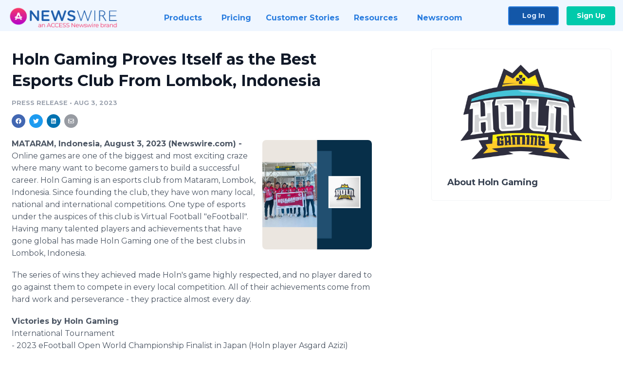

--- FILE ---
content_type: text/html; charset=utf-8
request_url: https://www.newswire.com/news/holn-gaming-proves-itself-as-the-best-esports-club-from-lombok-22097155
body_size: 9085
content:

<!DOCTYPE html>
<html lang="en" class="newswire website bs4
                ">
<head>

    <meta name="csrf-token" content="CAbMrh5APsCzXAQAEMSD21p42QqGuzxve7uuBU3j" />
    <meta charset="utf-8" />
    <meta name="viewport" content="width=device-width, initial-scale=1" />
    <base href="https://www.newswire.com/" />

    
    <title>
                                    Holn Gaming Proves Itself as the Best Esports Club From Lombok, Indonesia |
                                    Newswire
            </title>

    
    
    
            <link rel="canonical" href="https://www.newswire.com/news/holn-gaming-proves-itself-as-the-best-esports-club-from-lombok-22097155" />
        <meta name="twitter:card" content="summary_large_image" />
    <meta name="twitter:title" content="Holn Gaming Proves Itself as the Best Esports Club From Lombok, Indonesia" />
    <meta name="twitter:description" content="Online games are one of the biggest and most exciting craze where many want to become gamers to build a successful career. Holn Gaming is an espo ..." />

    <meta property="og:url" content="https://www.newswire.com/news/holn-gaming-proves-itself-as-the-best-esports-club-from-lombok-22097155" />
    <meta property="og:title" content="Holn Gaming Proves Itself as the Best Esports Club From Lombok, Indonesia" />
    <meta property="og:description" content="" />
    <meta property="fb:app_id" content="586234651427775" />

    
    
                            <meta name="twitter:image" content="https://cdn.nwe.io/files/x/4f/31/0fc290ba8cca662929f134b0a37a.jpg" />
        <meta property="og:image" content="https://cdn.nwe.io/files/x/4f/31/0fc290ba8cca662929f134b0a37a.jpg" />
        <meta property="og:image:width" content="1200" />
        <meta property="og:image:height" content="628" />
    
    <meta name="description" content="" />
    <meta name="keywords" content="esports, gamers, holngaming" />


    <link rel="preconnect" href="https://fonts.googleapis.com"> 
<link rel="preconnect" href="https://fonts.gstatic.com" crossorigin> 
<link rel="stylesheet" href="//fonts.googleapis.com/css?family=Open+Sans:300,400,600,700,800,300italic,400italic,600italic,700italic" />
<link rel="stylesheet" href="//fonts.googleapis.com/css?family=Montserrat:300,400,500,600,700" />

    
    <link rel="stylesheet" href="https://cdn.nwe.io/assets/loader/1e5077fc26cc0d831be279a19a67f0355e65f37b563910d2eb9b3330d6323789.css">

    <!--[if lt IE 9]><script src="https://cdn.nwe.io/assets/loader/8b573b860cec1ce2b310a7f2ab1c405ce8f0ba7faea920a11c29a77ca0b419cd.js" class="js-loader"></script>
<![endif]-->
    <!--[if IE]><meta http-equiv="X-UA-Compatible" content="IE=edge,chrome=1" /><![endif]-->

    <script>

window._defer_callback_jQuery = [];
window._defer_callback = [];

window.$ = function(callback) {
	if (typeof callback === 'function')
		_defer_callback_jQuery.push(callback);
};

window.defer = function(callback) {
	if (typeof callback === 'function')
		_defer_callback.push(callback);
};

// replacement for $(window).on('load', ...);
// that handles the case where window is already loaded
window.deferUntilComplete = function(callback) {
	if (document.readyState !== 'complete')
		return window.addEventListener('load', callback);
	return callback();
};

</script>

    <link href="https://cdn.nwe.io/assets/im/favicon.ico?0587e58ba" type="image/x-icon" rel="shortcut icon" />
    <link href="https://cdn.nwe.io/assets/im/favicon.ico?0587e58ba" type="image/x-icon" rel="icon" />

    <!-- Google Tag Manager -->
<!-- Start GTM Dependency -->
<script>
// Initialize backend session from FullStory session url
window['_fs_ready'] = () => {
    const sessionUrl = FS.getCurrentSessionURL();
    const savedSession = "";

    if (sessionUrl && sessionUrl !== savedSession) {
        const formData = new FormData();
        formData.append('url', sessionUrl);
        fetch("https:\/\/www.newswire.com\/api\/session\/fullstory", {
            method: 'POST',
            body: formData,
            headers: {Accept: 'application/json'}
        })
        .catch(() => {
            console.warn('Fullstory session error.');
        })
    }
};

</script>
<!-- End GTM Dependency -->
<!-- Google Tag Manager Datalayer-->
<script type="application/javascript">
window.dataLayer = window.dataLayer || [];

dataLayer.push({
    'isUserOnline': false,
    'isAdminOnline': false,
    'isUserPanel': false,
    'brandName': "Newswire",
    'isFullStoryEnabled': false,
    'isCollab': false,
    'isMediaRoom': false,
    'isSalesGeneration': false,
    'isNewswirePlatform': true,
    })
</script>
<!-- Google Tag Manager Datalayer-->

<script>(function(w,d,s,l,i){w[l]=w[l]||[];w[l].push({'gtm.start':
new Date().getTime(),event:'gtm.js'});var f=d.getElementsByTagName(s)[0],
j=d.createElement(s),dl=l!='dataLayer'?'&l='+l:'';j.async=true;j.src=
'https://www.googletagmanager.com/gtm.js?id='+i+dl;f.parentNode.insertBefore(j,f);
})(window,document,'script','dataLayer', "GTM-TKKB8JX");</script>
<!-- End Google Tag Manager -->
    <meta name="google-site-verification" content="q8ryY6fz2fhB9rFoyyhK0b6aq7qYS99CRThypWPaZOA" />

        <link rel="canonical" href="https://www.newswire.com/view/content/holn-gaming-proves-itself-as-the-best-esports-club-from-lombok-22097155" />
    
    <script>

    CKEDITOR_BASEPATH  = "https:\/\/cdn.nwe.io\/assets\/lib\/ckeditor\/";
    NR_USER_ID         = null;
    RELATIVE_URI       = "view\/content\/holn-gaming-proves-itself-as-the-best-esports-club-from-lombok-22097155";
    ASSETS_VERSION     = "0587e58ba";
    IS_DEVELOPMENT     = false;
    IS_PRODUCTION      = true;
    ASSETS_BASE        = "https:\/\/cdn.nwe.io\/assets\/";

    </script>

    
</head>
<body class="relative">
    <!-- Google Tag Manager (noscript) -->
<noscript><iframe src="https://www.googletagmanager.com/ns.html?id=GTM-TKKB8JX"
height="0" width="0" style="display:none;visibility:hidden"></iframe></noscript>
<!-- End Google Tag Manager (noscript) -->
    
    <!--[if lt IE 8]><p class="chromeframe">You are using an <strong>outdated</strong> browser.
    Please <a href="http://browsehappy.com/">upgrade your browser</a> or
    <a href="http://www.google.com/chromeframe/?redirect=true">activate Google Chrome Frame</a>
    to improve your experience.</p><![endif]-->

    <div id="fb-root"></div>
<!-- Start Navigation -->
<div class="nw-navigation-section " data-state="close">
    <link rel="stylesheet" href="https://cdn.nwe.io/assets_v3/css/components/navigation.css?id=0b9eb035dcdc3edca30889d785bedfcf" />
    <header class="nw-navigation">
        <nav class="nw-navigation__nav" aria-label="Main">
            <a class="nw-navigation__brand" href="/">
                <!-- Desktop logo (hidden on mobile) -->
                <img class="nw-navigation__brand-logo--desktop" width="969" height="194" src="https://cdn.nwe.io/assets/im/website_alt/newswire_ANW_logo.png?v=4fa7a5154" alt="Newswire">
                <!-- Mobile logo (hidden on desktop) -->
                <img class="nw-navigation__brand-logo--mobile" width="120" height="24" src="https://cdn.nwe.io/assets/im/website_alt/logo.svg?v=4fa7a5154" alt="Newswire">
            </a>
            <a role="button" aria-label="navigation toggle" tabindex="0" class="nw-navigation__toggle-wrapper">
                <span class="nw-navigation__toggle"></span>
            </a>
            <menu class="nw-navigation__menu">
                <li data-active-listen class="nw-navigation__item parent" data-state="close">
                    <span class="nw-navigation__item-text">
                        <span class="nw-navigation__item-text-title">Products<span class="fal fa-angle-down"></span>
                        </span>
                    </span>
                    <menu class="nw-navigation__subitems">
                        <li class="nw-navigation__subitem">
                            <a class="nw-navigation__subitem-text nw-navigation__icon nw-navigation__icon--pr-distro"
                                href="https://www.newswire.com/press-release-distribution">
                                Press Release Distribution
                            </a>
                        </li>
                        <li class="nw-navigation__subitem">
                            <a class="nw-navigation__subitem-text nw-navigation__icon nw-navigation__icon--puzzle"
                                href="https://www.newswire.com/press-release-optimizer">
                                Press Release Optimizer
                            </a>
                        </li>
                        <li class="nw-navigation__subitem">
                            <a class="nw-navigation__subitem-text nw-navigation__icon nw-navigation__icon--media-suite"
                                href="https://www.newswire.com/media-suite">
                                Media Suite
                            </a>
                        </li>
                        <li class="nw-navigation__subitem">
                            <a class="nw-navigation__subitem-text nw-navigation__icon nw-navigation__icon--media-db"
                                href="https://www.newswire.com/media-database">
                                Media Database
                            </a>
                        </li>
                        <li class="nw-navigation__subitem">
                            <a class="nw-navigation__subitem-text nw-navigation__icon nw-navigation__icon--media-pitching"
                                href="https://www.newswire.com/media-pitching">
                                Media Pitching
                            </a>
                        </li>
                        <li class="nw-navigation__subitem">
                            <a class="nw-navigation__subitem-text nw-navigation__icon nw-navigation__icon--media-monitoring"
                                href="https://www.newswire.com/media-monitoring">
                                Media Monitoring
                            </a>
                        </li>
                        <li class="nw-navigation__subitem">
                            <a class="nw-navigation__subitem-text nw-navigation__icon nw-navigation__icon--analytics"
                                href="https://www.newswire.com/analytics">
                                Analytics
                            </a>
                        </li>
                        <li class="nw-navigation__subitem">
                            <a class="nw-navigation__subitem-text nw-navigation__icon nw-navigation__icon--newsrooms"
                                href="https://www.newswire.com/media-room">
                                Media Room
                            </a>
                        </li>
                    </menu>
                </li>

                <li data-active-listen class="nw-navigation__item">
                    <a class="nw-navigation__item-text" href="https://www.newswire.com/pricing">
                    <span class="nw-navigation__item-text-title">Pricing</span></a>
                </li>

                <li data-active-listen class="nw-navigation__item">
                    <a class="nw-navigation__item-text" href="https://www.newswire.com/customer-success-stories">
                    <span class="nw-navigation__item-text-title">Customer Stories</span></a>
                </li>

                <li data-active-listen class="nw-navigation__item parent" data-state="close">
                    <span class="nw-navigation__item-text">
                        <span class="nw-navigation__item-text-title">Resources<span class="fal fa-angle-down"></span></span>
                    </span>
                    <menu class="nw-navigation__subitems">
                        <li class="nw-navigation__subitem">
                            <a class="nw-navigation__subitem-text nw-navigation__icon nw-navigation__icon--education"
                                href="https://www.newswire.com/resources">
                                Education
                            </a>
                        </li>
                        <li class="nw-navigation__subitem">
                            <a class="nw-navigation__subitem-text nw-navigation__icon nw-navigation__icon--blog"
                                href="https://www.newswire.com/blog">
                                Blog
                            </a>
                        </li>
                        <li class="nw-navigation__subitem">
                            <a class="nw-navigation__subitem-text nw-navigation__icon nw-navigation__icon--planner"
                                href="https://www.newswire.com/planner/intro">
                                PR & Earned Media Planner
                            </a>
                        </li>
                        <li class="nw-navigation__subitem">
                            <a class="nw-navigation__subitem-text nw-navigation__icon nw-navigation__icon--journalists"
                                href="https://www.newswire.com/journalists">
                                For Journalists
                            </a>
                        </li>
                        <li class="nw-navigation__subitem">
                            <a class="nw-navigation__subitem-text nw-navigation__icon nw-navigation__icon--feed"
                                href="https://www.newswire.com/feeds">
                                RSS Feeds
                            </a>
                        </li>
                        <li class="nw-navigation__subitem">
                            <a class="nw-navigation__subitem-text nw-navigation__icon nw-navigation__icon--support"
                                href="mailto:support@newswire.com">
                                Support
                            </a>
                        </li>
                    </menu>
                </li>

                <li data-active-listen class="nw-navigation__item">
                    <a class="nw-navigation__item-text" href="https://www.newswire.com/newsroom">
                    <span class="nw-navigation__item-text-title">Newsroom</span></a>
                </li>

                <li class="nw-navigation__item buttons">
                    <a class="nw-navigation__item-text login" href="https://app.accessnewswire.com/login/newswire">Log In</a>
                    <a class="nw-navigation__item-text signup" href="https://app.accessnewswire.com/login/newswire">Sign Up</a>
                </li>
            </menu>
        </nav>
    </header>

    
    <script type="application/javascript">
        (() => {

            // setTimeout to remove from current blocking stack to allow content/scripts to load prior
            setTimeout(() => {
                initNavActiveFunctionality();
                initNavToggleFunctionality();
            });

            /**
             * Active menu item based on the url and toggle submenu
             *
             * @return  void
             */
            function initNavActiveFunctionality() {
                const pageUrl = window.location.href;
                Array.from(document.querySelectorAll('[data-active-listen]')).forEach(element => {
                    handleActiveElement(element, pageUrl);
                });
            }

            /**
             * Active sandwich icon and submenu click functionality
             *
             * @return  void
             */
            function initNavToggleFunctionality() {
                // Responsive sandwich icon click functionality
                setToggleState('.nw-navigation__toggle-wrapper', '.nw-navigation-section');
                // Responsive submenu click functionality
                setToggleState('.nw-navigation__item.parent');
            }

            /**
             * Set the element class to is-active if it contains one or more link to the current page
             *
             * @param  {HTMLElement} element The element holding possible links
             * @param  {string} pageUrl The page url string
             * @return  void
             */
            function handleActiveElement(element, pageUrl) {
                let isActive;
                for (const link of [...element.querySelectorAll('a')]) {
                    isActive = false;
                    if (!link.href) {
                        console.error('There should be at least one valid link under elements with data-active-listen attribute');
                        return;
                    }
                    // Newsroom submenu edge cases
                    if (element.className.includes('nw-subnavigation__item')
                        && link.pathname === '/newsroom'
                        && /\/newsroom\/./.test(pageUrl)
                        && !pageUrl.includes('/newsroom/page')) {

                        continue;
                    }

                    // All other links
                    if (pageUrl.includes(link.href)
                        && !pageUrl.includes(`${link.href}-`)
                        && !pageUrl.includes(`${link.href}_`)) {

                        isActive = true;
                        link.classList.add('is-active');
                        break;
                    }
                }

                if (isActive) {
                    element.classList.add('is-active');
                }
            }


            /**
             * Toggle open|close states
             *
             * @param  {string} clickElement The element watching for the event
             * @param  {string|null} stateElement The element holding the state, null when state and event element are the same
             * @return  void
             */
            function setToggleState(clickElementSelector, stateElementSelector = null) {
                const stateElements = [];
                for (const clickElement of [...document.querySelectorAll(clickElementSelector)]) {
                    const stateElement = stateElementSelector ? document.querySelector(stateElementSelector) : clickElement;
                    if (!stateElement) {
                        return;
                    }
                    stateElements.push(stateElement);
                    clickElement.addEventListener('mousedown', () => {
                        stateElements.forEach(element => {
                            if (element && element !== stateElement) {
                                element.dataset.state = 'close';
                            }
                        });
                        stateElement.dataset.state = stateElement.dataset.state === 'open' ? 'close' : 'open';
                    });
                }
            }

        })();
    </script>
</div>
<!-- End Navigation -->
<div class="main-content">

        
    <section class="content-view">

        <div id="cv-container" class="content-type-pr">
                <main role="main">
    <section class="pr-section ">
        <div class="pr-body-wrapper">
            <article class="pr-body">
                <div id="feedback">
</div>
                
                
                <h1 class="article-header">Holn Gaming Proves Itself as the Best Esports Club From Lombok, Indonesia</h1>

                <div class="article-info">
        <span class="ai-category">Press Release</span>
    <span class="dash">•</span>
        <span class="ai-date">
                                                    Aug 3, 2023                        </span>
</div>
                
                <link rel="stylesheet" href="https://cdn.nwe.io/assets_v3/css/components/content-share.css?id=b7b38a2f11903377764d63cfacf2a9e6" />
<nav class="content-share">
    <ul class="content-share__list ">
            <li class="content-share__list-item content-share__list-item--facebook"
            onclick="window.open(&#039;https://www.facebook.com/share.php?u=https://www.newswire.com/news/holn-gaming-proves-itself-as-the-best-esports-club-from-lombok-22097155&#039;, &#039;_blank&#039;, &#039;toolbar=0,status=0,width=626,height=436&#039;)">
            <a target="_blank"
                title="Share with facebook"
                href=" #"
                aria-label="Share: facebook">
            </a>
        </li>
            <li class="content-share__list-item content-share__list-item--twitter"
            onclick="window.open(&#039;https://twitter.com/intent/tweet?text=Holn%20Gaming%20Proves%20Itself%20as%20the%20Best%20Esports%20Club%20From%20Lombok%2C%20Indonesia+https://www.newswire.com/news/holn-gaming-proves-itself-as-the-best-esports-club-from-lombok-22097155&#039;, &#039;_blank&#039;, &#039;toolbar=0,status=0,width=626,height=436&#039;)">
            <a target="_blank"
                title="Share with twitter"
                href=" #"
                aria-label="Share: twitter">
            </a>
        </li>
            <li class="content-share__list-item content-share__list-item--linkedin"
            onclick="window.open(&#039;https://www.linkedin.com/sharing/share-offsite/?url=https://www.newswire.com/news/holn-gaming-proves-itself-as-the-best-esports-club-from-lombok-22097155&#039;, &#039;_blank&#039;, &#039;toolbar=0,status=0,width=626,height=436&#039;)">
            <a target="_blank"
                title="Share with linkedin"
                href=" #"
                aria-label="Share: linkedin">
            </a>
        </li>
            <li class="content-share__list-item content-share__list-item--email"
            onclick="">
            <a target="_blank"
                title="Share with email"
                href=" mailto:?subject=Holn%20Gaming%20Proves%20Itself%20as%20the%20Best%20Esports%20Club%20From%20Lombok%2C%20Indonesia&amp;body=https://www.newswire.com/news/holn-gaming-proves-itself-as-the-best-esports-club-from-lombok-22097155"
                aria-label="Share: email">
            </a>
        </li>
        </ul>
</nav>

                                    
                                        <a href="https://cdn.nwe.io/files/x/ef/5c/e5413a9a9960e60b066df346206a.jpg"
                        class="use-lightbox feature-media feature-media--thumbnail"
                        data-alt="Holn Gaming Road to Japan"
                        data-caption="Holn Gaming Road to Japan"
                        content="https://cdn.nwe.io/files/x/ef/5c/e5413a9a9960e60b066df346206a.jpg"
                        title="Holn Gaming Road to Japan">

                        <img src="https://cdn.nwe.io/files/x/78/b6/7e2162c71ba35d377575791d4560.jpg"
                            alt="Holn Gaming Road to Japan"
                            class="feature-media__img"
                            width="450"
                            height="450"/>
                    </a>
                                    
                <div class="pr-html">
                    <p>    <strong class="date-line">
        MATARAM, Indonesia, August 3, 2023 (Newswire.com)
        -
    </strong>Online games are one of the biggest and most exciting craze where many want to become gamers to build a successful career. Holn Gaming is an esports club from Mataram, Lombok, Indonesia. Since founding the club, they have won many local, national and international competitions. One type of esports under the auspices of this club is Virtual Football "eFootball". Having many talented players and achievements that have gone global has made Holn Gaming one of the best clubs in Lombok, Indonesia.</p>
<p>The series of wins they achieved made Holn's game highly respected, and no player dared to go against them to compete in every local competition. All of their achievements come from hard work and perseverance - they practice almost every day.</p>
<p><strong>Victories by Holn Gaming</strong><br>International Tournament<br>- 2023 eFootball Open World Championship Finalist in Japan (Holn player Asgard Azizi)&nbsp;<br>- 2022 eFootball Open World Championship Champion in Online Final (Holn player Asgard Azizi)</p>
<p>National Tournament<br>- West Sumbawa Regent Cup Champion 2021 (Holn player Asgard Azizi)<br>- Champion of the 2021 PON XX Papua Athlete Qualification (Holn player Asgard Azizi)<br>- 2020 East Indonesia Region President's Cup Runner Up (Holn player Asgard Azizi)<br>- Champion of JCC 1v1 2022 training camp (Holn Coach Mukaram)<br>- Champion 1 Co-op 3v3 Efootball Pes Euro Cup 2022 (Holn Coach Mukaram)<br>- Qualification for the 2021 PON Papua NTB PES Athlete Champion (Holn player Pranata)<br>- Champion Garuda Eleven Efootball Mobile Season 2 2022 (Holn institutional player)</p>
<p><strong>Bad News Coming from Holn Gaming</strong><br>This year they failed to defend their 2022 world title at the international eFootball Open World Championship.</p>
<p>Holn Gaming players placed third in the group stage, so they did not progress to the next round. In the group stage, Holn Gaming players were in group B with the other entrants, and Holn Gaming played in three games. Opposing team representatives were from Brazil, Tunisia and China.</p>
<p>The results of the first match were against representatives from China: Holn Gaming was defeated. They tied against representatives from Brazil; in the final match against representatives from Tunisia, Holn Gaming won the match, but Holn Gaming dropped points and landed third place in Group B. The match was very tense because the finalists included professional players. Skill and mentality are of the utmost importance, and the Brazilian representative went out to become world champion in the open.</p>
<p>Holn Gaming could send its players back next year at efootball world champion game. And while waiting for the 2024 eFootball World Championship, Holn Gaming and all the players will be practicing.</p>
<p>Holn Gaming is now focusing on all world-class competitions and continues to expand its wings in various online games that are loved by young people around the world. They also frequently share fun tidbits about the game on their social media platforms, <a href="https://stats.nwe.io/x/html?final=aHR0cHM6Ly93d3cuaW5zdGFncmFtLmNvbS9ob2xuZ2FtaW5nLw&amp;sig=EiasL6YVTQv3VBU3bHOmQrsWb3H2bclR9dKM3_8QF_ZeHL0-IPdCpd0KhQXlZWcW3bVZkUYnhGVwU89EH6IgIw&amp;hit%2Csum=WyIzejV6MTYiLCIzejV6MTciLCIzejV6MTgiXQ" rel="nofollow" target="_blank">Instagram</a> and <a href="https://stats.nwe.io/x/html?final=aHR0cHM6Ly93d3cueW91dHViZS5jb20vY2hhbm5lbC9VQ2g2X3FmNDRXUVpXa0swM1VpdFBITGc&amp;sig=VciR8e6BHAh4UbIdmLbPWWijZD9FUW1_78tw7TcgROCBJjYeKISM6UYx3exNCU401VhhBV6sx7VypT0_HF5Dmw&amp;hit%2Csum=WyIzejV6MTkiLCIzejV6MWEiLCIzejV6MTgiXQ" rel="nofollow" target="_blank">YouTube</a>.</p>

                    <!-- DEPRECATED. We have now removed most scraped content -->
                    
                                            <p class="text-alt">Source: Holn Gaming</p>
                    
                                                        </div>

                                                    <div class="pr-subsection">
                        <h4 class="feature-text">Tags</h4>
                        <ul class="tag-list">
                                                    <li class="tag-list__item">
                                <a href="newsroom/tag/esports" target="_blank" >esports</a>
                            </li>
                                                    <li class="tag-list__item">
                                <a href="newsroom/tag/gamers" target="_blank" >gamers</a>
                            </li>
                                                    <li class="tag-list__item">
                                <a href="newsroom/tag/holngaming" target="_blank" >holngaming</a>
                            </li>
                                                </ul>
                    </div>
                
                                            </article>
        </div>

        <div class="pr-sidebar-wrapper">
            <div class="pr-sidebar">
                                    
                                        <a target="_blank" class="use-lightbox pr-logo-link" href="https://cdn.nwe.io/files/x/fd/1a/bdbf24bf69e2c3bdbb62d0a4947f.png">
                        <img alt="Holn Gaming"
                            src="https://cdn.nwe.io/files/x/73/c6/696b21b861e73505b9d982d2db7e.png" class="pr-logo"
                            width="385"
                            height="300"/>
                    </a>
                                    
                                                            <h4 class="pr-sidebar__title">
                            About Holn Gaming                                                    </h4>
                    
                                    

                            </div>
                    </div>
    </section>
</main>

<script type="application/ld+json">
    {"@context":"https:\/\/schema.org","@type":"NewsArticle","headline":"Holn Gaming Proves Itself as the Best Esports Club From Lombok, Indonesia","image":["https:\/\/cdn.nwe.io\/files\/x\/bf\/67\/53fb7bb732b2b061e6ddce1f7085.jpg"],"datePublished":"2023-08-04T02:00:04.000000Z","dateModified":"2023-08-04T02:00:04.000000Z","articleBody":"\n\u003Cp\u003EOnline games are one of the biggest and most exciting craze where many want to become gamers to build a successful career. Holn Gaming is an esports club from Mataram, Lombok, Indonesia. Since founding the club, they have won many local, national and international competitions. One type of esports under the auspices of this club is Virtual Football \u0022eFootball\u0022. Having many talented players and achievements that have gone global has made Holn Gaming one of the best clubs in Lombok, Indonesia.\u003C\/p\u003E\n\u003Cp\u003EThe series of wins they achieved made Holn\u0027s game highly respected, and no player dared to go against them to compete in every local competition. All of their achievements come from hard work and perseverance - they practice almost every day.\u003C\/p\u003E\n\u003Cp\u003E\u003Cstrong\u003EVictories by Holn Gaming\u003C\/strong\u003E\u003Cbr\u003EInternational Tournament\u003Cbr\u003E- 2023 eFootball Open World Championship Finalist in Japan (Holn player Asgard Azizi)\u00a0\u003Cbr\u003E- 2022 eFootball Open World Championship Champion in Online Final (Holn player Asgard Azizi)\u003C\/p\u003E\n\u003Cp\u003ENational Tournament\u003Cbr\u003E- West Sumbawa Regent Cup Champion 2021 (Holn player Asgard Azizi)\u003Cbr\u003E- Champion of the 2021 PON XX Papua Athlete Qualification (Holn player Asgard Azizi)\u003Cbr\u003E- 2020 East Indonesia Region President\u0027s Cup Runner Up (Holn player Asgard Azizi)\u003Cbr\u003E- Champion of JCC 1v1 2022 training camp (Holn Coach Mukaram)\u003Cbr\u003E- Champion 1 Co-op 3v3 Efootball Pes Euro Cup 2022 (Holn Coach Mukaram)\u003Cbr\u003E- Qualification for the 2021 PON Papua NTB PES Athlete Champion (Holn player Pranata)\u003Cbr\u003E- Champion Garuda Eleven Efootball Mobile Season 2 2022 (Holn institutional player)\u003C\/p\u003E\n\u003Cp\u003E\u003Cstrong\u003EBad News Coming from Holn Gaming\u003C\/strong\u003E\u003Cbr\u003EThis year they failed to defend their 2022 world title at the international eFootball Open World Championship.\u003C\/p\u003E\n\u003Cp\u003EHoln Gaming players placed third in the group stage, so they did not progress to the next round. In the group stage, Holn Gaming players were in group B with the other entrants, and Holn Gaming played in three games. Opposing team representatives were from Brazil, Tunisia and China.\u003C\/p\u003E\n\u003Cp\u003EThe results of the first match were against representatives from China: Holn Gaming was defeated. They tied against representatives from Brazil; in the final match against representatives from Tunisia, Holn Gaming won the match, but Holn Gaming dropped points and landed third place in Group B. The match was very tense because the finalists included professional players. Skill and mentality are of the utmost importance, and the Brazilian representative went out to become world champion in the open.\u003C\/p\u003E\n\u003Cp\u003EHoln Gaming could send its players back next year at efootball world champion game. And while waiting for the 2024 eFootball World Championship, Holn Gaming and all the players will be practicing.\u003C\/p\u003E\n\u003Cp\u003EHoln Gaming is now focusing on all world-class competitions and continues to expand its wings in various online games that are loved by young people around the world. They also frequently share fun tidbits about the game on their social media platforms, \u003Ca href=\u0022https:\/\/www.instagram.com\/holngaming\/\u0022\u003EInstagram\u003C\/a\u003E and \u003Ca href=\u0022https:\/\/www.youtube.com\/channel\/UCh6_qf44WQZWkK03UitPHLg\u0022\u003EYouTube\u003C\/a\u003E.\u003C\/p\u003E\n","author":{"0":{"@type":"Organization","name":"Holn Gaming"},"url":"https:\/\/holngaming.com\/"},"publisher":{"@type":"Organization","name":"Newswire","logo":{"@type":"ImageObject","url":"https:\/\/cdn.nwe.io\/assets\/im\/website_alt\/logo.svg?v=4fa7a5154"}}}</script>

<script>

    var image = new Image();
    image.src = "https:\/\/stats.nwe.io\/x\/im?ref=WyIzejV6MWIiXQ&hit%2Csum=WyIzejRuZWUiLCIzejRlazQiLCIzejV6MWIiXQ";

</script>


            </div>
        
    </section>
    
</div>        <!-- Start Footer -->
<link rel="stylesheet" href="https://cdn.nwe.io/assets_v3/css/components/footer.css?id=1d499140ec3ac8fe22ced716c28872f6" />
<footer class="nw-footer" id="nw-footer">
    <div class="nw-footer__wrapper">
        <div class="nw-footer__top">
            <div class="nw-footer__top-left">
                <img width="189" height="24" class="nw-footer__logo" src="https://cdn.nwe.io/assets/im/website_alt/logo.svg?v=4fa7a5154" alt="Newswire">
            </div>
            <div class="nw-footer__top-right">
                                    <div class="nw-footer__pr-guide-wrapper">
                        <div class="nw-footer__pr-guide">
                            <a href="/contact">
                                <button type="button" class="nw-footer__pr-guide__button">Free PR Guide</button>
                            </a>
                        </div>
                    </div>
                            </div>
        </div>
                    <div class="nw-footer__menu">
                <section class="nw-footer__menu-column">
                    <h4 class="nw-footer__menu-heading">Products</h4>
                    <menu class="nw-footer__menu-items">
                        <li><a href="https://www.newswire.com/press-release-distribution">Press Release Distribution</a></li>
                        <li><a href="https://www.newswire.com/financial-distribution">Financial Distribution</a></li>
                        <li><a href="https://www.newswire.com/media-suite">Media Suite</a></li>
                        <li><a href="https://www.newswire.com/media-database">Media Database</a></li>
                        <li><a href="https://www.newswire.com/media-pitching">Media Pitching</a></li>
                        <li><a href="https://www.newswire.com/media-monitoring">Media Monitoring</a></li>
                        <li><a href="https://www.newswire.com/analytics">Analytics</a></li>
                        <li><a href="https://www.newswire.com/media-room">Media Room</a></li>
                        <li><a href="https://www.newswire.com/customer-success">Customer Success</a></li>
                        <li><a href="https://www.newswire.com/press-release-optimizer">Press Release Optimizer</a></li>
                    </menu>
                </section>
                <section class="nw-footer__menu-column">
                    <h4 class="nw-footer__menu-heading">Company</h4>
                    <menu class="nw-footer__menu-items">
                        <li><a href="https://www.newswire.com/about">About Us</a></li>
                        <li><a href="https://www.newswire.com/blog">Blog</a></li>
                        <li><a href="https://www.newswire.com/customer-success-stories">Customer Stories</a></li>
                        <li><a href="https://mediaroom.newswire.com/">Our Media Room</a></li>
                    </menu>
                </section>
                <section class="nw-footer__menu-column">
                    <h4 class="nw-footer__menu-heading">Resources</h4>
                    <menu class="nw-footer__menu-items">
                        <li><a href="https://www.newswire.com/resources">Resource Center</a></li>
                        <li><a href="https://www.newswire.com/journalists">For Journalists</a></li>
                        <li><a href="https://www.newswire.com/newsroom">Newsroom</a></li>
                        <li><a href="https://www.newswire.com/planner">PR and Earned Media Planner</a></li>
                        <li><a href="https://www.newswire.com/feeds">RSS Feeds</a></li>
                        <li><a href="https://www.newswire.com/media-outlets">Media Outlets</a></li>
                    </menu>
                </section>
                <section class="nw-footer__menu-column">
                    <h4 class="nw-footer__menu-heading">Support</h4>
                    <menu class="nw-footer__menu-items">
                        <li><a href="https://www.newswire.com/contact">Contact Us</a></li>
                        <li><a href="mailto:support@newswire.com">Email Support</a></li>
                    </menu>
                </section>
            </div>
                <div class="nw-footer__bottom">
            <div class="nw-footer__bottom-column">
                <div class="nw-footer__bottom-copy">
                    &copy; 2005 - 2026 Newswire
                </div>
            </div>
            <div class="nw-footer__bottom-column">
                <menu class="nw-footer__bottom-social">
                    <li><a class="nw-footer__facebook" href="https://www.facebook.com/inewswire" aria-label="Facebook" rel="noopener" target="_blank"></a></li>
                    <li><a class="nw-footer__twitter" href="https://twitter.com/inewswire" aria-label="Twitter" rel="noopener" target="_blank"></a></li>
                    <li><a class="nw-footer__linkedin" href="https://www.linkedin.com/company/newswire-com" aria-label="LinkedIn" rel="noopener" target="_blank"></a></li>
                    <li><a class="nw-footer__instagram" href="https://www.instagram.com/newswirecom/" aria-label="Instagram" rel="noopener" target="_blank"></a></li>
                </menu>
            </div>
            <div class="nw-footer__bottom-column">
                <menu class="nw-footer__links nw-footer__links--bottom">
                    <li><a href="https://www.newswire.com/terms-of-service">Terms of Service</a></li>
                    <li><a href="https://www.newswire.com/privacy-policy">Privacy</a></li>
                    <li><a href="https://uptime.com/devices/services/60826/f23c95798372fa7b">Uptime</a></li>
                </menu>
            </div>
        </div>
    </div>
    <div class="nw-footer__background"></div>
</footer>
    </section>

    <script> window.$ = undefined; </script>

<script src="https://cdn.nwe.io/assets/loader/1291da06c98fc2806518ad5ccc132f1a3b2403f5b2e7bcf4cb6d9979791d24de.js" class="js-loader"></script>

<script>


if (typeof $ !== 'undefined') {

    window.$window = $(window);
    window.$document = $(document);

    window.deferUntilComplete(function() {

        var oldEventAdd = $.event.add;

        // Intercept $(window).on('load') call and
        // execute the callback immediately if the
        // window has already loaded.
        $.event.add = function( elem, types ) {

            // This misses the multiple-types case but that seems awfully rare
            if (elem === window && types === 'load' && window.document.readyState === 'complete') {
                if (typeof arguments[2] === 'function')
                    arguments[2].call(this);
            }

            return oldEventAdd.apply(this, arguments);

        };

    });
}

</script>

    <script src="https://cdn.nwe.io/assets/loader/01825c035723cc67607591c4693a4958317dd23c1980503a552ef6c803384f31.js" class="js-loader"></script>

    <!--[if lt IE 9]>
    <script src="https://cdn.nwe.io/assets/loader/01825c035723cc67607591c4693a4958317dd23c1980503a552ef6c803384f31.js" class="js-loader"></script>
    <![endif]-->

    <script>

if (window._defer_callback &&
	 window._defer_callback.length) {
	for (var i = 0; i < window._defer_callback.length; i++)
		window._defer_callback[i]();
}

window.defer = function(callback) {
	if (typeof callback === 'function')
		callback();
};

try {
	if (window._defer_callback_jQuery &&
		window._defer_callback_jQuery.length) {
		for (var i = 0; i < window._defer_callback_jQuery.length; i++)
			$(window._defer_callback_jQuery[i]);
	}
}
catch(err) { }

</script>

    <div id="eob">
            </div>
<script defer src="https://static.cloudflareinsights.com/beacon.min.js/vcd15cbe7772f49c399c6a5babf22c1241717689176015" integrity="sha512-ZpsOmlRQV6y907TI0dKBHq9Md29nnaEIPlkf84rnaERnq6zvWvPUqr2ft8M1aS28oN72PdrCzSjY4U6VaAw1EQ==" data-cf-beacon='{"version":"2024.11.0","token":"419f6f5ae088449e83cf87dc2c013fca","server_timing":{"name":{"cfCacheStatus":true,"cfEdge":true,"cfExtPri":true,"cfL4":true,"cfOrigin":true,"cfSpeedBrain":true},"location_startswith":null}}' crossorigin="anonymous"></script>
</body>
</html>
